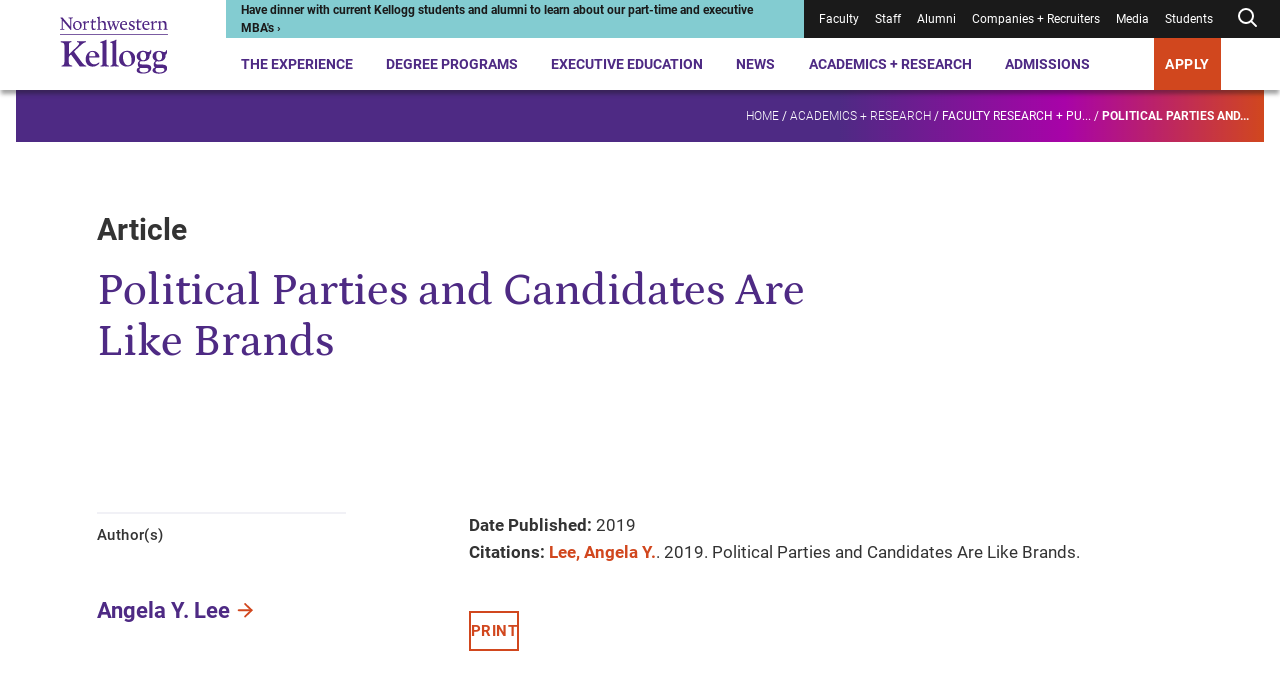

--- FILE ---
content_type: text/html; charset=utf-8
request_url: https://www.kellogg.northwestern.edu/academics-research/research/detail/2019/political-parties-and-candidates-are-like-brands/
body_size: 19705
content:



<!DOCTYPE html>
<html lang="en" dir="ltr">
<head>
    <title>Political Parties and Candidates Are Like Brands | Kellogg School of Management</title>
    <meta charset="UTF-8" />
    <meta name="HandheldFriendly" content="True" />
    <meta name="MobileOptimized" content="320" />
    <meta name="viewport" content="width=device-width, minimum-scale=1, initial-scale=1" />
        <link rel="shortcut icon" href="/-/media/6e50fc8365ff498694fe9410da081bc3.ashx?la=en">
    <link rel="canonical" href="https://www.kellogg.northwestern.edu/academics-research/research/detail/2019/political-parties-and-candidates-are-like-brands/">
        <meta name="title" content="Political Parties and Candidates Are Like Brands" />
        <meta name="twitter:site" content="@KelloggSchool" />
        <meta name="twitter:card" content="summary" />
        <meta name="twitter:title" content="Political Parties and Candidates Are Like Brands" />
        <meta property="og:title" content="Political Parties and Candidates Are Like Brands" />
        <meta property="og:type" content="website" />
        <meta property="og:url" content="https://www.kellogg.northwestern.edu/academics-research/research/detail/2019/political-parties-and-candidates-are-like-brands/" />
        <meta property="og:site_name" content="Kellogg School of Management" />

        <script type="application/ld+json">
        {"@id":"https://www.kellogg.northwestern.edu/academics-research/research/detail/2019/political-parties-and-candidates-are-like-brands/#webpage","url":"https://www.kellogg.northwestern.edu/academics-research/research/detail/2019/political-parties-and-candidates-are-like-brands/","author":{"sameAs":["https://www.linkedin.com/school/kellogg-school-of-management","https://www.facebook.com/KelloggSchool","https://www.instagram.com/kelloggschool","https://twitter.com/KelloggSchool","https://www.youtube.com/KelloggSchool"],"@id":"https://www.kellogg.northwestern.edu/academics-research/research/detail/2019/political-parties-and-candidates-are-like-brands/#identity","@type":"CollegeOrUniversity"},"copyrightHolder":{"@id":"https://www.kellogg.northwestern.edu/academics-research/research/detail/2019/political-parties-and-candidates-are-like-brands/#identity","@type":"CollegeOrUniversity"},"copyrightYear":"2026","creator":{"@id":"https://www.kellogg.northwestern.edu/academics-research/research/detail/2019/political-parties-and-candidates-are-like-brands/#identity","@type":"CollegeOrUniversity"},"name":"Political Parties and Candidates Are Like Brands","headline":"Political Parties and Candidates Are Like Brands","description":"","datePublished":"2019-01-01T06:00:00.0000000Z","dateModified":"2024-10-25T11:36:58.0000000Z","inLanguage":"en-US","mainEntityOfPage":"https://www.kellogg.northwestern.edu/academics-research/research/detail/2019/political-parties-and-candidates-are-like-brands/","publisher":{"@id":"https://www.kellogg.northwestern.edu/academics-research/research/detail/2019/political-parties-and-candidates-are-like-brands/#identity","@type":"CollegeOrUniversity"},"isPartOf":{"@id":"https://www.kellogg.northwestern.edu/#website","url":"https://www.kellogg.northwestern.edu/","name":"Kellogg School of Management","inLanguage":"en-US","publisher":{"name":"Kellogg School of Management","url":"https://www.kellogg.northwestern.edu/","address":{"addressLocality":"Evanston","addressRegion":"IL","postalCode":"60208","streetAddress":"2211 Campus Drive","telephone":"18474913300","addressCountry":{"name":"United States","@type":"Country"},"@type":"PostalAddress"},"parentOrganization":{"mainEntityOfPage":"https://www.northwestern.edu","name":"Northwestern University","@type":"CollegeOrUniversity"},"@type":"CollegeOrUniversity"},"potentialAction":{"target":{"urlTemplate":"https://www.kellogg.northwestern.edu/searchresults/?q={search_term_string}","@type":"EntryPoint"},"query-input":{"valueRequired":"http://schema.org/True","valueName":"search_term_string","@type":"PropertyValueSpecification"},"@type":"SearchAction"},"@type":"WebSite"},"breadcrumb":{"@id":"https://www.kellogg.northwestern.edu/academics-research/research/detail/2019/political-parties-and-candidates-are-like-brands/#breadcrumb","itemListElement":[{"position":1,"name":"Academics + Research","item":"https://www.kellogg.northwestern.edu/academics-research/","@type":"ListItem"},{"position":2,"name":"Faculty research + publications","item":"https://www.kellogg.northwestern.edu/academics-research/research/","@type":"ListItem"},{"position":3,"name":"Political Parties and Candidates Are Like Brands","item":"https://www.kellogg.northwestern.edu/academics-research/research/detail/2019/political-parties-and-candidates-are-like-brands/","@type":"ListItem"}],"@context":"https://schema.org","@type":"BreadcrumbList"},"@context":"https://schema.org","@type":"WebPage"}
    </script>

    <link href="/assets/kellogg-build/css/index-generated.css?v=0929002518" media="all" rel="stylesheet" />
    
        <script>
        window.dataLayer = window.dataLayer || [];
        window.dataLayer.push({"content_type":"Publication","people":["Angela Y. Lee"]});
    </script>

        <script type="text/javascript">
        var utag_data = {"content_type":"Publication","people":["Angela Y. Lee"]};
    </script>

    
    <meta name="google-site-verification" content="HoqbeRo92OHl5lQ4QXxk3hUZqH_SiiEL6DLAmomFeTg" />
<meta name="google-site-verification" content="ZTtN2VPK-ZTl1X4Tx-4bOEv2CWOdVCjYpKLp_VYf9uI" />
<meta name="msvalidate.01" content="6A0924F191AF729E18EADB7BFFB71604" />

<link rel="preconnect" href="https://googleads.g.doubleclick.net" />
<link rel="preconnect" href="https://www.googletagmanager.com" />
<link rel="preconnect" href="https://tags.arcalea.com" />
<link rel="preload" href="https://cdn.signalfx.com/o11y-gdi-rum/v1.0.0/splunk-otel-web.js" as="script" integrity="sha384-fWHQKHi0Uppw3FP4QXbLWy8MFwna/Ib2anyxtKJ/Bk3AbY8mRZFMf2KP1j4Gj2bz" crossorigin="anonymous"/>
<link rel="preload" href="https://cdn.signalfx.com/o11y-gdi-rum/v1.0.0/splunk-otel-web-session-recorder.js" as="script" integrity="sha384-YjsSwSwKGZC5OBUvd88p9Iwat5hj/V3bg9aA/3RwwhMFQFXoNr25eumFo/PN6M7m" crossorigin="anonymous"/>

<!-- Google Tag Manager -->
<script>(function(w,d,s,l,i){w[l]=w[l]||[];w[l].push({'gtm.start':
new Date().getTime(),event:'gtm.js'});var f=d.getElementsByTagName(s)[0],
j=d.createElement(s),dl=l!='dataLayer'?'&l='+l:'';j.async=true;j.src=
'https://www.googletagmanager.com/gtm.js?id='+i+dl;f.parentNode.insertBefore(j,f);
})(window,document,'script','dataLayer','GTM-PN2TS7');</script>
<!-- End Google Tag Manager -->

<style>
.container--has-background + .container .pre-footer-promo {margin-top:0;}
.desktop-header__menu-container {
margin: auto;
top: 90px;
max-width: 1250px;
}
.location-details__description a { display:inline}
.page-banner__eyebrow { color:#ffffff}
.person-profile-bottom + .container, .person-profile-top__content {margin-top: 70px;}
.secondary-navigation__breadcrumb-link:nth-of-type(3) {font-weight: unset;}
.slide-show-carousel__header { border-top: 0 }
span.secondary-navigation__breadcrumb-link:last-of-type { font-weight: 900;}
.styled-link[href="#1"] > span {
    display:none;
}
.styled-link[href="#1"]:hover {
    cursor: default;
    text-decoration: none;
}
.contact-bar a{
    color: #1a1a1a;
    font-weight: normal;
}

@media (min-width: 1060px){
.person-profile-bottom__one-tab {
    margin-top: 0;
}
.person-profile-bottom .location-details {
    margin-top: 20px;
}
.component + .featured-people,
.person-profile-bottom + .container {
    margin-top: 141.76px;
}
.featured-people + .component {
    margin-top: 130px;
}
}

@media (max-width: 679px){
.person-item__image-wrapper > img,
.multi-promo-b__promos img{
width: 100%;
}
}

/* CSS Overrides: Feb 2023 */
/* YouTube video in 30% space */
.container__col--30 .youtube-iframe-player {
    margin-top: 0;
}
.container__col--30 .youtube-iframe-player__video-content {
    grid-column: 1/5;
}
.container__col--30 .youtube-iframe-player__text-content {
    order: 3
}
/* Promo in 30% space */
.container__col--30 .promo__image-wrapper {
    grid-column: 1/6;
}
.container__col--30 .promo__content {
    order: 1;
}
/* Create columns from unordered lists */
.multi-column-list {
    column-count:1;
    column-gap: 30px;
    //column-rule:1px solid #d7d7d7;
    -moz-column-count: 1;
    -webkit-column-count: 1;
}
.multi-column-list li {
    list-style: none;
    margin-bottom:1.5em;
    page-break-inside: avoid;
    break-inside: avoid-column;
    display:table;
}
p + .multi-column-list {
   margin-top: 60px;
}
.rich-text .multi-column-list {
   padding-left: 0;
}
.container__col--70 .multi-column-list {
  column-count:2;
  -moz-column-count: 2;
  -webkit-column-count: 2;
}
.rich-text__embed .tabs,
.rich-text .layout-grid
 {
   margin-top: 50px;
}
@media (min-width: 745px) {
    .multi-column-list {
        column-count:2;
        -moz-column-count: 2;
        -webkit-column-count: 2;
    }
}
@media (min-width: 1060px) {
    .multi-column-list {
        column-count:3;
        -moz-column-count: 3;
        -webkit-column-count: 3;
    }
}
/* END: CSS Overrides: Feb 2023 */
/* CSS Overrides: April 2023 */
.page-header__image-wrapper, .page-header__video-wrapper {
    height: auto;
}
/* END: CSS Overrides: April 2023 */
/* CSS Override: July 2023 */
.responsive-table__table tr td:not(:first-child), .responsive-table__table tr th:not(:first-child) {
    text-align: left;
}
/* END: CSS Overrides: July 2023 */
/* START: CSS Overrides: Oct 2023 */
code {
    background-color: #f1f1f6;
    display: block;
    padding: 20px;
}
/* END: CSS Overrides: Oct 2023 */
/* START: CSS Overrides: Nov 2023 */
.container--30-70 .container__col--30 {
    grid-column: 1/4;
}
.container--30-70 .container__col--30 .side-bar h3 {
    font-size: 1em;
    font-weight: 700;
}
.container--30-70 .container__col--30 .side-bar h3:not(:first-child) {
    border-top: 1.5px solid #d7d7d7;
    padding-top: 1em;
}
.application-tiles__tile-title .call-to-action, .container--dark-bg .call-to-action, .events--dark .events__top .call-to-action, .global-footer .call-to-action, .promo--dark .call-to-action, .promo-collage__cta .call-to-action {
    background: #d1471e;
}
@media (max-width: 1023px) {
.global-footer__address ul,
.global-footer__campuses ul,
.global-footer__social-list,
.global-footer__cta ul,
.contact-bar a {
    line-height: 2.25;
}
}
/* END: CSS Overrides: Nov 2023 */
/* START: CSS Overrides: Dec 2023 */
.container__col--30 .video-api-player .video-api-player__title {
-webkit-margin-after: 0.83em;
margin-block-end: 0.83em;
}
/* END: CSS Overrides: Dec 2023 */
/* START: CSS Overrides: Jan 2024 */
.person-profile-top__subtitle { font-weight: 400; line-height: 1.57 }
a:focus, .people-listing__filter-btn { outline: 1px solid transparent }
/* END: CSS Overrides: Jan 2024 */
/* START: CSS Overrides: Feb 2024 */
.container--70-30 .container__col--30 {
    grid-column: 10/13;
}
/* END: CSS Overrides: Feb 2024 */
/* START: CSS Overrides: March 2024 */
.contact-bar__contacts div:first-child + .contact-bar__additional-contact {
    grid-column: 1;
}
.container.container--has-background-arrow:before {
background-image: url("data:image/svg+xml,%3Csvg data-name='Layer 1' xmlns='http://www.w3.org/2000/svg' viewBox='0 0 758.47 819.49' %3E%3Cpath fill='%23ffffff' opacity='0.1' d='M709.61 17.46H352.65L50.89 406.34l301.76 386.97h356.96L407.84 406.34 703.61 17.46z' /%3E%3C/svg%3E");
}
.accordion__panel p + p {
margin-top: 1.625em
}
/* END: CSS Overrides: March 2024 */
/* 2024-09-06 */
.pull-quote__wrapper blockquote {
    font-family: "Petrona Italic", serif;
    font-size: 21.5px;
    font-style: normal;
    font-weight: 400;
}
/* 2025-11-05 */
.faculty-bio__title p {
    margin-bottom: 0;
}
/* 2024-11-13 */
.statistic-animation__value {
    line-height: 1.2em;
}
.statistic-animation__description:before {
    display: none;
}
.statistic-animation__description {
    padding-top: none;
    border-top: none;
}
.simple-content-listing-item__title[data-aos=border-grow]:after {
    background: #9a9a9a
}
@media (max-width: 745px) {
    .responsive-table__body tr td:first-child {
    word-break: normal;
}
}
.scWebEditInput.scEnabledChrome[scfieldtype="single-line text"] {
  white-space: pre-wrap;
}
.interactive-embed h2, .interactive-embed h3, .interactive-embed h4, .interactive-embed h5 {
  color: #4e2a84;
}
.interactive-embed h3 {
    font-family: Roboto;
    font-size: 21.75px;
    font-weight: 700;
    line-height: 1.29;
    margin-top: 48px;
    margin-bottom: 20px;
}
.is-page-editor .container.container--has-background-arrow:before {
display: none;
}
@media (min-width: 1024px) {
.testimonials-carousel__header {
	max-width: 714px;
}
.container--100 .component__header {
        max-width: 50%;
    }
}
.faculty-bio__overview .location-details {
display: none;
}
@media (min-width: 1024px) {
    .container__col .statistic-animation {
        margin-top: 2px;
    }
}
.container__col .statistic-animation {
    margin-top: 2px;
}
.statistic-animation__description {
    padding-top: 3px;
}
.statistic-animation:after {
    display: block;
    height: 5px;
    background: #512583;
    background: linear-gradient(90deg, #4e2a84 70%, #af009b 85%, #d1471e 100%);
    content: " ";
    margin-bottom: 0;
    margin-top: 24px;
}
@media (min-width: 746px) {
    .tabs__tab-list {
        margin-bottom: 42px;
    }
}
.tabs__tab-list {
    margin-bottom: 40px;
}
.simple-content-listing-item__title:before {
    z-index: 25;
}
#ot-sdk-btn-floating.ot-floating-button,
#chatbase-bubble-button,
#chatbase-bubble-button div {
    z-index: 45 !important;
}
.preloaded_lightbox {
   z-index: 2247483644 !important;
 }
.is-page-editor .secondary-navigation__mount,
.is-preview .secondary-navigation__mount {
    z-index: 100;
}
.back-to-top {
    right: .5rem;
    bottom: 5rem;
    z-index: 45;
}
</style>

<!-- Chatbase -->
<script>
const path = window.location.pathname;
const allowedPaths = new RegExp('^(/the-experience|/programs|/admissions)');

if (allowedPaths.test(path) && !path.includes('/take-action/')) {

(function(){if(!window.chatbase||window.chatbase("getState")!=="initialized"){window.chatbase=(...arguments)=>{if(!window.chatbase.q){window.chatbase.q=[]}window.chatbase.q.push(arguments)};window.chatbase=new Proxy(window.chatbase,{get(target,prop){if(prop==="q"){return target.q}return(...args)=>target(prop,...args)}})}const onLoad=function(){const script=document.createElement("script");script.src="https://www.chatbase.co/embed.min.js";script.id="-seGhNO9uD0Qe-7l0Y1ll";script.domain="www.chatbase.co";document.body.appendChild(script)};if(document.readyState==="complete"){onLoad()}else{window.addEventListener("load",onLoad)}})();
}
</script>

<!-- Splunk Script -->
<script src="https://cdn.signalfx.com/o11y-gdi-rum/v1.0.0/splunk-otel-web.js" integrity="sha384-fWHQKHi0Uppw3FP4QXbLWy8MFwna/Ib2anyxtKJ/Bk3AbY8mRZFMf2KP1j4Gj2bz" crossorigin="anonymous"></script>
<script src="https://cdn.signalfx.com/o11y-gdi-rum/v1.0.0/splunk-otel-web-session-recorder.js" integrity="sha384-YjsSwSwKGZC5OBUvd88p9Iwat5hj/V3bg9aA/3RwwhMFQFXoNr25eumFo/PN6M7m" crossorigin="anonymous"></script>
<script>
    SplunkRum.init({
        realm: "us1",
        rumAccessToken: "sWuAo-bavJpBuk2Ox1vaAA",
        applicationName: "SC-CD10.4",
        deploymentEnvironment: "prod"
    });
</script>


    
</head>
<body class="">
<!-- Google Tag Manager (noscript) -->
<noscript><iframe src="https://www.googletagmanager.com/ns.html?id=GTM-PN2TS7"
height="0" width="0" style="display:none;visibility:hidden"></iframe></noscript>
<!-- End Google Tag Manager (noscript) -->


<div class="js-page-content-wrapper">
    
        

    <header class="global-header ">
        <a class="skip-link" href="#main-content">Skip to main content</a>
        <div class="global-header__wrapper">
            <div></div>
            <div>
                <div class="desktop-header">
                        <div class="desktop-header__logo">
            <div class="logo">
                <a href="/" class="logo__desktop">
                    <img src="/-/media/images/web2022/shared-components/logos/kellogg-logo-stacked.svg?h=102&amp;iar=0&amp;w=172&amp;rev=bff87bc83fdb430a86e428a18633daf8&amp;sc_lang=en&amp;hash=6FFE4DDDBF40996754E50D2F70D0FD89" alt="Northwestern Kellogg logo" width="172" height="102">
                </a>
            </div>
    </div>

                    <div class="desktop-header__main">
                        <div class="desktop-header__utility">
                            
<div class="desktop-header__alert" style="--alert-color:#83CCD1; --link-color:#1A1A1A;">
    <div>
        <a href="https://admissions.kellogg.northwestern.edu/portal/admissions-events?eventtype=specialty">
<p>Have dinner with current Kellogg students and alumni to learn about our part-time and executive MBA's &rsaquo;</p>        </a>
    </div>
</div>
                            
<nav class="desktop-header__utility-nav is-dark" aria-label="Utility">
    <ul>
                <li class="">
<a href="/academics-research/faculty-intranet/">Faculty</a>                </li>
                <li class="">
<a target="_blank" rel="noopener noreferrer" href="https://nuwildcat.sharepoint.com/sites/KSM/org">Staff</a>                </li>
                <li class="">
<a href="/alumni/">Alumni</a>                </li>
                <li class="">
<a href="/companies-recruiters/">Companies + Recruiters</a>                </li>
                <li class="">
<a href="/news/faculty-experts-guide/">Media</a>                </li>
                <li class="">
<a href="/the-experience/current-students/">Students</a>                </li>
        <li class="js-desktop-header-search ">
                <button class="js-desktop-header-search-open desktop-header__search-btn" aria-label="Open search form">
        <div>
                <svg xmlns="http://www.w3.org/2000/svg" width="24" height="24" viewbox="0 0 24 24" fill="none" stroke="currentColor" stroke-width="2" stroke-linecap="round" stroke-linejoin="round" class="feather feather-search"><circle cx="11" cy="11" r="7"></circle><line x1="21" y1="21" x2="16.65" y2="16.65"></line></svg>
        </div>
    </button>
    <div class="desktop-header__search-menu js-desktop-header-search-menu-container">
      <div class="desktop-header__search-header">
          <a class="desktop-header__search-menu-logo" href="/">
<img src="/-/media/images/web2022/shared-components/logos/kellogg-logo-stacked-white.svg?h=90&amp;iar=0&amp;w=152&amp;rev=e1ce8527a195459385c98dd8e4b4a7f8&amp;sc_lang=en&amp;hash=5537C58DFAD3FFF2EFF0EE995DC9EE0D" class="desktop-header__search-menu-logo" alt="Northwestern Kellogg logo" width="152" height="90" loading="lazy">          </a>
          <button class="js-desktop-header-search-close desktop-header__search-close" type="button">
              <svg xmlns="http://www.w3.org/2000/svg" width="24" height="24" viewbox="0 0 20 20" fill="none" stroke="currentColor" stroke-width="2" stroke-linecap="round" stroke-linejoin="round" class="feather feather-x"><line x1="20" y1="0" x2="0" y2="20"></line><line x1="0" y1="0" x2="20" y2="20"></line></svg>
          </button>
        </div>
        <div class="desktop-header__search-menu-container">
            <div class="js-quick-search-bar-mount" data-model='{&quot;placeholderText&quot;:&quot;Search&quot;,&quot;quickLinks&quot;:[{&quot;href&quot;:&quot;https://admissions.kellogg.northwestern.edu/portal/admissions-events&quot;,&quot;text&quot;:&quot;Events near me&quot;,&quot;target&quot;:&quot;_blank&quot;},{&quot;href&quot;:&quot;/the-experience/global-opportunities/&quot;,&quot;text&quot;:&quot;Global options&quot;,&quot;target&quot;:&quot;&quot;},{&quot;href&quot;:&quot;/the-experience/campuses/&quot;,&quot;text&quot;:&quot;Locations&quot;,&quot;target&quot;:&quot;&quot;},{&quot;href&quot;:&quot;/admissions/financial-aid/&quot;,&quot;text&quot;:&quot;Tuition and financing&quot;,&quot;target&quot;:&quot;&quot;}],&quot;websiteSearchUrl&quot;:&quot;/searchresults/?q=&quot;,&quot;facultySearchUrl&quot;:&quot;/academics-research/faculty-directory/?q=&quot;,&quot;researchSearchUrl&quot;:&quot;/academics-research/research/?q=&quot;,&quot;newsAndStoriesSearchUrl&quot;:&quot;/news/topics/?q=&quot;}'></div>
        </div>
    </div>

        </li>
    </ul>
</nav>
                        </div>
                        

<nav class="desktop-header__nav" aria-label="Primary">
    <ul>
                <li class="js-desktop-header-item desktop-header__item">
<a class="js-desktop-header-open hover-help" href="/the-experience/">The Experience</a>                            <div class="desktop-header__menu-container js-desktop-header-menu-container">
                                <div class="desktop-header__menu-content">
                                    <div class="desktop-header__featured-info">
                                        <h2 class="desktop-header__menu-title">
                                            The Experience
                                        </h2>
                                            <p class="desktop-header__description">
                                                A Kellogg MBA is your gateway to a global community, countless personal and professional opportunities and access to the sharpest minds in business.
                                            </p>
                                        <a class="call-to-action call-to-action--outline-white desktop-header__menu-cta" href="/the-experience/">Explore the Kellogg Experience</a>                                    </div>
                                    <div class="desktop-header__links">
                                        <div class="desktop-header__primary-links">
                                                <ul class="desktop-header__links--with-break">
                                                        <li>
                                                            <a class="js-desktop-header-link desktop-header__link" href="/the-experience/people/">People<span>&NoBreak;<svg xmlns="http://www.w3.org/2000/svg" width="24" height="24" viewbox="0 0 24 24" fill="none" stroke="currentColor" stroke-width="2" stroke-linecap="round" stroke-linejoin="round" class="feather feather-arrow-right"> <line x1="5" y1="12" x2="19" y2="12"></line> <polyline points="12 5 19 12 12 19"></polyline> </svg></span>
                                                            </a>
                                                        </li>
                                                        <li>
                                                            <a class="js-desktop-header-link desktop-header__link" href="/the-experience/campuses/">Campuses<span>&NoBreak;<svg xmlns="http://www.w3.org/2000/svg" width="24" height="24" viewbox="0 0 24 24" fill="none" stroke="currentColor" stroke-width="2" stroke-linecap="round" stroke-linejoin="round" class="feather feather-arrow-right"> <line x1="5" y1="12" x2="19" y2="12"></line> <polyline points="12 5 19 12 12 19"></polyline> </svg></span>
                                                            </a>
                                                        </li>
                                                        <li>
                                                            <a class="js-desktop-header-link desktop-header__link" href="/the-experience/career/">Career Center<span>&NoBreak;<svg xmlns="http://www.w3.org/2000/svg" width="24" height="24" viewbox="0 0 24 24" fill="none" stroke="currentColor" stroke-width="2" stroke-linecap="round" stroke-linejoin="round" class="feather feather-arrow-right"> <line x1="5" y1="12" x2="19" y2="12"></line> <polyline points="12 5 19 12 12 19"></polyline> </svg></span>
                                                            </a>
                                                        </li>
                                                        <li>
                                                            <a class="js-desktop-header-link desktop-header__link" href="/the-experience/global-opportunities/">Global Opportunities<span>&NoBreak;<svg xmlns="http://www.w3.org/2000/svg" width="24" height="24" viewbox="0 0 24 24" fill="none" stroke="currentColor" stroke-width="2" stroke-linecap="round" stroke-linejoin="round" class="feather feather-arrow-right"> <line x1="5" y1="12" x2="19" y2="12"></line> <polyline points="12 5 19 12 12 19"></polyline> </svg></span>
                                                            </a>
                                                        </li>
                                                        <li>
                                                            <a class="js-desktop-header-link desktop-header__link" href="/the-experience/community/">Community<span>&NoBreak;<svg xmlns="http://www.w3.org/2000/svg" width="24" height="24" viewbox="0 0 24 24" fill="none" stroke="currentColor" stroke-width="2" stroke-linecap="round" stroke-linejoin="round" class="feather feather-arrow-right"> <line x1="5" y1="12" x2="19" y2="12"></line> <polyline points="12 5 19 12 12 19"></polyline> </svg></span>
                                                            </a>
                                                        </li>
                                                        <li>
                                                            <a class="js-desktop-header-link desktop-header__link" href="/the-experience/history-legacy/">History + Legacy<span>&NoBreak;<svg xmlns="http://www.w3.org/2000/svg" width="24" height="24" viewbox="0 0 24 24" fill="none" stroke="currentColor" stroke-width="2" stroke-linecap="round" stroke-linejoin="round" class="feather feather-arrow-right"> <line x1="5" y1="12" x2="19" y2="12"></line> <polyline points="12 5 19 12 12 19"></polyline> </svg></span>
                                                            </a>
                                                        </li>
                                                        <li>
                                                            <a class="js-desktop-header-link desktop-header__link" href="/the-experience/convocation/">Convocation Ceremony<span>&NoBreak;<svg xmlns="http://www.w3.org/2000/svg" width="24" height="24" viewbox="0 0 24 24" fill="none" stroke="currentColor" stroke-width="2" stroke-linecap="round" stroke-linejoin="round" class="feather feather-arrow-right"> <line x1="5" y1="12" x2="19" y2="12"></line> <polyline points="12 5 19 12 12 19"></polyline> </svg></span>
                                                            </a>
                                                        </li>
                                                </ul>
                                        </div>
                                        <div class="desktop-header__secondary-links">
                                            <h3>
                                                Academic Expertise
                                            </h3>
                                            <ul class="desktop-header__links--with-break">
                                                        <li>
                                                            <a class="js-desktop-header-link desktop-header__link-secondary" href="/data-analytics/">AI + Data Analytics</a>

                                                        </li>
                                                        <li>
                                                            <a class="js-desktop-header-link desktop-header__link-secondary" href="/academics-research/family-business/">Family Business</a>

                                                        </li>
                                                        <li>
                                                            <a class="js-desktop-header-link desktop-header__link-secondary" href="/academics-research/social-impact-sustainability/">Social Impact + Sustainability</a>

                                                        </li>
                                                        <li>
                                                            <a class="js-desktop-header-link desktop-header__link-secondary" href="/academics-research/entrepreneurship/">Entrepreneurship</a>

                                                        </li>
                                                        <li>
                                                            <a class="js-desktop-header-link desktop-header__link-secondary" href="/academics-research/healthcare-at-kellogg/">Healthcare</a>

                                                        </li>
                                                        <li>
                                                            <a class="js-desktop-header-link desktop-header__link-secondary" href="/academics-research/heizer-center/">PE/VC</a>

                                                        </li>
                                            </ul>
                                        </div>
                                    </div>
                                </div>
                            </div>
                </li>
                <li class="js-desktop-header-item desktop-header__item">
<a class="js-desktop-header-open hover-help" href="/programs/">Degree Programs</a>                            <div class="desktop-header__menu-container js-desktop-header-menu-container">
                                <div class="desktop-header__menu-content">
                                    <div class="desktop-header__featured-info">
                                        <h2 class="desktop-header__menu-title">
                                            Degree Programs
                                        </h2>
                                            <p class="desktop-header__description">
                                                Choose from a range of full-time or part-time programs, and discover why Kellogg is the place where collaboration fuels innovation and next-level leadership.
                                            </p>
                                        <a class="call-to-action call-to-action--outline-white desktop-header__menu-cta" href="/programs/">Explore MBA + degree programs</a>                                    </div>
                                    <div class="desktop-header__links">
                                        <div class="desktop-header__primary-links">
                                                <ul class="desktop-header__links--with-break">
                                                        <li>
                                                            <a class="js-desktop-header-link desktop-header__link" href="/programs/full-time-mba/">Full-Time MBA<span>&NoBreak;<svg xmlns="http://www.w3.org/2000/svg" width="24" height="24" viewbox="0 0 24 24" fill="none" stroke="currentColor" stroke-width="2" stroke-linecap="round" stroke-linejoin="round" class="feather feather-arrow-right"> <line x1="5" y1="12" x2="19" y2="12"></line> <polyline points="12 5 19 12 12 19"></polyline> </svg></span>
                                                            </a>
                                                        </li>
                                                        <li>
                                                            <a class="js-desktop-header-link desktop-header__link" href="/programs/part-time-mba/">Evening + Weekend MBA<span>&NoBreak;<svg xmlns="http://www.w3.org/2000/svg" width="24" height="24" viewbox="0 0 24 24" fill="none" stroke="currentColor" stroke-width="2" stroke-linecap="round" stroke-linejoin="round" class="feather feather-arrow-right"> <line x1="5" y1="12" x2="19" y2="12"></line> <polyline points="12 5 19 12 12 19"></polyline> </svg></span>
                                                            </a>
                                                        </li>
                                                        <li>
                                                            <a class="js-desktop-header-link desktop-header__link" href="/programs/executive-mba/">Executive MBA<span>&NoBreak;<svg xmlns="http://www.w3.org/2000/svg" width="24" height="24" viewbox="0 0 24 24" fill="none" stroke="currentColor" stroke-width="2" stroke-linecap="round" stroke-linejoin="round" class="feather feather-arrow-right"> <line x1="5" y1="12" x2="19" y2="12"></line> <polyline points="12 5 19 12 12 19"></polyline> </svg></span>
                                                            </a>
                                                        </li>
                                                        <li>
                                                            <a class="js-desktop-header-link desktop-header__link" href="/programs/master-in-management/">Master in Management<span>&NoBreak;<svg xmlns="http://www.w3.org/2000/svg" width="24" height="24" viewbox="0 0 24 24" fill="none" stroke="currentColor" stroke-width="2" stroke-linecap="round" stroke-linejoin="round" class="feather feather-arrow-right"> <line x1="5" y1="12" x2="19" y2="12"></line> <polyline points="12 5 19 12 12 19"></polyline> </svg></span>
                                                            </a>
                                                        </li>
                                                        <li>
                                                            <a class="js-desktop-header-link desktop-header__link" href="/doctoral/">Doctoral<span>&NoBreak;<svg xmlns="http://www.w3.org/2000/svg" width="24" height="24" viewbox="0 0 24 24" fill="none" stroke="currentColor" stroke-width="2" stroke-linecap="round" stroke-linejoin="round" class="feather feather-arrow-right"> <line x1="5" y1="12" x2="19" y2="12"></line> <polyline points="12 5 19 12 12 19"></polyline> </svg></span>
                                                            </a>
                                                        </li>
                                                        <li>
                                                            <a class="js-desktop-header-link desktop-header__link" href="/programs/certificate/">Certificate Program for Undergraduates<span>&NoBreak;<svg xmlns="http://www.w3.org/2000/svg" width="24" height="24" viewbox="0 0 24 24" fill="none" stroke="currentColor" stroke-width="2" stroke-linecap="round" stroke-linejoin="round" class="feather feather-arrow-right"> <line x1="5" y1="12" x2="19" y2="12"></line> <polyline points="12 5 19 12 12 19"></polyline> </svg></span>
                                                            </a>
                                                        </li>
                                                </ul>
                                        </div>
                                        <div class="desktop-header__secondary-links">
                                            <h3 aria-hidden="true">
                                                
                                            </h3>
                                            <ul class="desktop-header__links--with-break">
                                                        <li>
                                                            <a class="js-desktop-header-link desktop-header__link-secondary" href="/programs/take-action/which-mba-program/">Which Program is Right for Me?</a>

                                                        </li>
                                                        <li>
                                                            <a class="js-desktop-header-link desktop-header__link-secondary" href="/admissions/admissions-events/">Admissions Events</a>

                                                        </li>
                                                        <li>
                                                            <a class="js-desktop-header-link desktop-header__link-secondary" href="/the-experience/academic-calendar/">Academic Calendars</a>

                                                        </li>
                                            </ul>
                                        </div>
                                    </div>
                                </div>
                            </div>
                </li>
                <li class="js-desktop-header-item desktop-header__item">
<a class="js-desktop-header-open hover-help" href="/executive-education/">Executive Education</a>                            <div class="desktop-header__menu-container js-desktop-header-menu-container">
                                <div class="desktop-header__menu-content">
                                    <div class="desktop-header__featured-info">
                                        <h2 class="desktop-header__menu-title">
                                            Executive Education
                                        </h2>
                                            <p class="desktop-header__description">
                                                Upskill, reskill or grow your professional development with our Executive Education programming, designed for individuals and organizations.
                                            </p>
                                        <a class="call-to-action call-to-action--outline-white desktop-header__menu-cta" href="/executive-education/">Explore Executive Education</a>                                    </div>
                                    <div class="desktop-header__links">
                                        <div class="desktop-header__primary-links">
                                                <ul class="desktop-header__links--with-break">
                                                        <li>
                                                            <a class="js-desktop-header-link desktop-header__link" href="/executive-education/individual-programs/online-programs/">Online Programs<span>&NoBreak;<svg xmlns="http://www.w3.org/2000/svg" width="24" height="24" viewbox="0 0 24 24" fill="none" stroke="currentColor" stroke-width="2" stroke-linecap="round" stroke-linejoin="round" class="feather feather-arrow-right"> <line x1="5" y1="12" x2="19" y2="12"></line> <polyline points="12 5 19 12 12 19"></polyline> </svg></span>
                                                            </a>
                                                        </li>
                                                        <li>
                                                            <a class="js-desktop-header-link desktop-header__link" href="/executive-education/individual-programs/">Programs for Individuals<span>&NoBreak;<svg xmlns="http://www.w3.org/2000/svg" width="24" height="24" viewbox="0 0 24 24" fill="none" stroke="currentColor" stroke-width="2" stroke-linecap="round" stroke-linejoin="round" class="feather feather-arrow-right"> <line x1="5" y1="12" x2="19" y2="12"></line> <polyline points="12 5 19 12 12 19"></polyline> </svg></span>
                                                            </a>
                                                        </li>
                                                        <li>
                                                            <a class="js-desktop-header-link desktop-header__link" href="/executive-education/nonprofit-management/">Nonprofit Programs<span>&NoBreak;<svg xmlns="http://www.w3.org/2000/svg" width="24" height="24" viewbox="0 0 24 24" fill="none" stroke="currentColor" stroke-width="2" stroke-linecap="round" stroke-linejoin="round" class="feather feather-arrow-right"> <line x1="5" y1="12" x2="19" y2="12"></line> <polyline points="12 5 19 12 12 19"></polyline> </svg></span>
                                                            </a>
                                                        </li>
                                                        <li>
                                                            <a class="js-desktop-header-link desktop-header__link" href="/executive-education/group-and-custom-solutions/">Programs for Groups<span>&NoBreak;<svg xmlns="http://www.w3.org/2000/svg" width="24" height="24" viewbox="0 0 24 24" fill="none" stroke="currentColor" stroke-width="2" stroke-linecap="round" stroke-linejoin="round" class="feather feather-arrow-right"> <line x1="5" y1="12" x2="19" y2="12"></line> <polyline points="12 5 19 12 12 19"></polyline> </svg></span>
                                                            </a>
                                                        </li>
                                                        <li>
                                                            <a class="js-desktop-header-link desktop-header__link" href="/executive-education/the-kellogg-experience/the-kellogg-advantage/">The Kellogg Advantage<span>&NoBreak;<svg xmlns="http://www.w3.org/2000/svg" width="24" height="24" viewbox="0 0 24 24" fill="none" stroke="currentColor" stroke-width="2" stroke-linecap="round" stroke-linejoin="round" class="feather feather-arrow-right"> <line x1="5" y1="12" x2="19" y2="12"></line> <polyline points="12 5 19 12 12 19"></polyline> </svg></span>
                                                            </a>
                                                        </li>
                                                </ul>
                                        </div>
                                        <div class="desktop-header__secondary-links">
                                            <h3 aria-hidden="true">
                                                
                                            </h3>
                                            <ul class="desktop-header__links--with-break">
                                                        <li>
                                                            <a class="js-desktop-header-link desktop-header__link-secondary" href="/executive-education/take-action/contact-us/">Contact Executive Education</a>

                                                        </li>
                                                        <li>
                                                            <a class="js-desktop-header-link desktop-header__link-secondary" href="/executive-education/take-action/request-brochure-form/">Request a Brochure</a>

                                                        </li>
                                                        <li>
                                                            <a class="js-desktop-header-link desktop-header__link-secondary" href="/executive-education/individual-programs/program-finder/">Find a Program</a>

                                                        </li>
                                            </ul>
                                        </div>
                                    </div>
                                </div>
                            </div>
                </li>
                <li class="js-desktop-header-item desktop-header__item">
<a class="js-desktop-header-open hover-help" href="/news/">News</a>                            <div class="desktop-header__menu-container js-desktop-header-menu-container">
                                <div class="desktop-header__menu-content">
                                    <div class="desktop-header__featured-info">
                                        <h2 class="desktop-header__menu-title">
                                            News + Stories
                                        </h2>
                                            <p class="desktop-header__description">
                                                Get the latest Kellogg news, blog stories and school announcements.
                                            </p>
                                        <a class="call-to-action call-to-action--outline-white desktop-header__menu-cta" href="/news/">Read News + Stories</a>                                    </div>
                                    <div class="desktop-header__links">
                                        <div class="desktop-header__primary-links">
                                                <ul class="desktop-header__links--with-break">
                                                        <li>
                                                            <a class="js-desktop-header-link desktop-header__link" href="/news/topics/?communityandculture=Alumni%20Network">Alumni Network<span>&NoBreak;<svg xmlns="http://www.w3.org/2000/svg" width="24" height="24" viewbox="0 0 24 24" fill="none" stroke="currentColor" stroke-width="2" stroke-linecap="round" stroke-linejoin="round" class="feather feather-arrow-right"> <line x1="5" y1="12" x2="19" y2="12"></line> <polyline points="12 5 19 12 12 19"></polyline> </svg></span>
                                                            </a>
                                                        </li>
                                                        <li>
                                                            <a class="js-desktop-header-link desktop-header__link" href="/news/topics/?communityandculture=Career%20Journeys">Career Journeys<span>&NoBreak;<svg xmlns="http://www.w3.org/2000/svg" width="24" height="24" viewbox="0 0 24 24" fill="none" stroke="currentColor" stroke-width="2" stroke-linecap="round" stroke-linejoin="round" class="feather feather-arrow-right"> <line x1="5" y1="12" x2="19" y2="12"></line> <polyline points="12 5 19 12 12 19"></polyline> </svg></span>
                                                            </a>
                                                        </li>
                                                        <li>
                                                            <a class="js-desktop-header-link desktop-header__link" href="/news/topics/?communityandculture=Global%20Impact">Global Impact<span>&NoBreak;<svg xmlns="http://www.w3.org/2000/svg" width="24" height="24" viewbox="0 0 24 24" fill="none" stroke="currentColor" stroke-width="2" stroke-linecap="round" stroke-linejoin="round" class="feather feather-arrow-right"> <line x1="5" y1="12" x2="19" y2="12"></line> <polyline points="12 5 19 12 12 19"></polyline> </svg></span>
                                                            </a>
                                                        </li>
                                                        <li>
                                                            <a class="js-desktop-header-link desktop-header__link" href="/news/topics/?communityandculture=Student%20Stories">Student Stories<span>&NoBreak;<svg xmlns="http://www.w3.org/2000/svg" width="24" height="24" viewbox="0 0 24 24" fill="none" stroke="currentColor" stroke-width="2" stroke-linecap="round" stroke-linejoin="round" class="feather feather-arrow-right"> <line x1="5" y1="12" x2="19" y2="12"></line> <polyline points="12 5 19 12 12 19"></polyline> </svg></span>
                                                            </a>
                                                        </li>
                                                        <li>
                                                            <a class="js-desktop-header-link desktop-header__link" href="/news/topics/?communityandculture=Applying%20to%20Kellogg">Applying to Kellogg<span>&NoBreak;<svg xmlns="http://www.w3.org/2000/svg" width="24" height="24" viewbox="0 0 24 24" fill="none" stroke="currentColor" stroke-width="2" stroke-linecap="round" stroke-linejoin="round" class="feather feather-arrow-right"> <line x1="5" y1="12" x2="19" y2="12"></line> <polyline points="12 5 19 12 12 19"></polyline> </svg></span>
                                                            </a>
                                                        </li>
                                                        <li>
                                                            <a class="js-desktop-header-link desktop-header__link" href="/news/topics/?communityandculture=Community">Community<span>&NoBreak;<svg xmlns="http://www.w3.org/2000/svg" width="24" height="24" viewbox="0 0 24 24" fill="none" stroke="currentColor" stroke-width="2" stroke-linecap="round" stroke-linejoin="round" class="feather feather-arrow-right"> <line x1="5" y1="12" x2="19" y2="12"></line> <polyline points="12 5 19 12 12 19"></polyline> </svg></span>
                                                            </a>
                                                        </li>
                                                </ul>
                                        </div>
                                        <div class="desktop-header__secondary-links">
                                            <h3>
                                                Publications and blogs
                                            </h3>
                                            <ul class="desktop-header__links--with-break">
                                                        <li>
                                                            <a class="js-desktop-header-link desktop-header__link-secondary" href="/magazine/">Kellogg Magazine</a>

                                                        </li>
                                                        <li>
                                                            <a class="js-desktop-header-link desktop-header__link-secondary" target="_blank" rel="noopener noreferrer" href="https://insight.kellogg.northwestern.edu">Kellogg Insight</a>

                                                        </li>
                                                        <li>
                                                            <a class="js-desktop-header-link desktop-header__link-secondary" href="/news/topics/">See All News + Stories</a>

                                                        </li>
                                            </ul>
                                        </div>
                                    </div>
                                </div>
                            </div>
                </li>
                <li class="js-desktop-header-item desktop-header__item">
<a class="js-desktop-header-open hover-help" href="/academics-research/">Academics + Research</a>                            <div class="desktop-header__menu-container js-desktop-header-menu-container">
                                <div class="desktop-header__menu-content">
                                    <div class="desktop-header__featured-info">
                                        <h2 class="desktop-header__menu-title">
                                            Academics + Research
                                        </h2>
                                            <p class="desktop-header__description">
                                                Our globally recognized faculty regularly pioneer research that shapes the future of businesses and drives innovation across the global marketplace.
                                            </p>
                                        <a class="call-to-action call-to-action--outline-white desktop-header__menu-cta" href="/academics-research/">Explore Academics + Research</a>                                    </div>
                                    <div class="desktop-header__links">
                                        <div class="desktop-header__primary-links">
                                                <ul class="desktop-header__links--with-break">
                                                        <li>
                                                            <a class="js-desktop-header-link desktop-header__link" href="/academics-research/faculty-directory/?facultyType=Clinical;Tenure-line">Faculty Directory<span>&NoBreak;<svg xmlns="http://www.w3.org/2000/svg" width="24" height="24" viewbox="0 0 24 24" fill="none" stroke="currentColor" stroke-width="2" stroke-linecap="round" stroke-linejoin="round" class="feather feather-arrow-right"> <line x1="5" y1="12" x2="19" y2="12"></line> <polyline points="12 5 19 12 12 19"></polyline> </svg></span>
                                                            </a>
                                                        </li>
                                                        <li>
                                                            <a class="js-desktop-header-link desktop-header__link" href="/academics-research/research-centers/">Institutes + Centers<span>&NoBreak;<svg xmlns="http://www.w3.org/2000/svg" width="24" height="24" viewbox="0 0 24 24" fill="none" stroke="currentColor" stroke-width="2" stroke-linecap="round" stroke-linejoin="round" class="feather feather-arrow-right"> <line x1="5" y1="12" x2="19" y2="12"></line> <polyline points="12 5 19 12 12 19"></polyline> </svg></span>
                                                            </a>
                                                        </li>
                                                        <li>
                                                            <a class="js-desktop-header-link desktop-header__link" href="/academics-research/academic-departments/">Academic Departments<span>&NoBreak;<svg xmlns="http://www.w3.org/2000/svg" width="24" height="24" viewbox="0 0 24 24" fill="none" stroke="currentColor" stroke-width="2" stroke-linecap="round" stroke-linejoin="round" class="feather feather-arrow-right"> <line x1="5" y1="12" x2="19" y2="12"></line> <polyline points="12 5 19 12 12 19"></polyline> </svg></span>
                                                            </a>
                                                        </li>
                                                        <li>
                                                            <a class="js-desktop-header-link desktop-header__link" href="/academics-research/research/">Research + Books<span>&NoBreak;<svg xmlns="http://www.w3.org/2000/svg" width="24" height="24" viewbox="0 0 24 24" fill="none" stroke="currentColor" stroke-width="2" stroke-linecap="round" stroke-linejoin="round" class="feather feather-arrow-right"> <line x1="5" y1="12" x2="19" y2="12"></line> <polyline points="12 5 19 12 12 19"></polyline> </svg></span>
                                                            </a>
                                                        </li>
                                                        <li>
                                                            <a class="js-desktop-header-link desktop-header__link" href="/academics-research/case-studies/">Case Studies<span>&NoBreak;<svg xmlns="http://www.w3.org/2000/svg" width="24" height="24" viewbox="0 0 24 24" fill="none" stroke="currentColor" stroke-width="2" stroke-linecap="round" stroke-linejoin="round" class="feather feather-arrow-right"> <line x1="5" y1="12" x2="19" y2="12"></line> <polyline points="12 5 19 12 12 19"></polyline> </svg></span>
                                                            </a>
                                                        </li>
                                                        <li>
                                                            <a class="js-desktop-header-link desktop-header__link" href="/academics-research/events/">Seminars + Events<span>&NoBreak;<svg xmlns="http://www.w3.org/2000/svg" width="24" height="24" viewbox="0 0 24 24" fill="none" stroke="currentColor" stroke-width="2" stroke-linecap="round" stroke-linejoin="round" class="feather feather-arrow-right"> <line x1="5" y1="12" x2="19" y2="12"></line> <polyline points="12 5 19 12 12 19"></polyline> </svg></span>
                                                            </a>
                                                        </li>
                                                        <li>
                                                            <a class="js-desktop-header-link desktop-header__link" href="/academics-research/faculty-teaching-awards/">Faculty Teaching Awards<span>&NoBreak;<svg xmlns="http://www.w3.org/2000/svg" width="24" height="24" viewbox="0 0 24 24" fill="none" stroke="currentColor" stroke-width="2" stroke-linecap="round" stroke-linejoin="round" class="feather feather-arrow-right"> <line x1="5" y1="12" x2="19" y2="12"></line> <polyline points="12 5 19 12 12 19"></polyline> </svg></span>
                                                            </a>
                                                        </li>
                                                        <li>
                                                            <a class="js-desktop-header-link desktop-header__link" href="/academics-research/faculty-recruiting/">Faculty Recruiting<span>&NoBreak;<svg xmlns="http://www.w3.org/2000/svg" width="24" height="24" viewbox="0 0 24 24" fill="none" stroke="currentColor" stroke-width="2" stroke-linecap="round" stroke-linejoin="round" class="feather feather-arrow-right"> <line x1="5" y1="12" x2="19" y2="12"></line> <polyline points="12 5 19 12 12 19"></polyline> </svg></span>
                                                            </a>
                                                        </li>
                                                        <li>
                                                            <a class="js-desktop-header-link desktop-header__link" target="_blank" rel="noopener noreferrer" href="https://insight.kellogg.northwestern.edu">Kellogg Insight<span>&NoBreak;<svg xmlns="http://www.w3.org/2000/svg" width="24" height="24" viewbox="0 0 24 24" fill="none" stroke="currentColor" stroke-width="2" stroke-linecap="round" stroke-linejoin="round" class="feather feather-arrow-right"> <line x1="5" y1="12" x2="19" y2="12"></line> <polyline points="12 5 19 12 12 19"></polyline> </svg></span>
                                                            </a>
                                                        </li>
                                                </ul>
                                        </div>
                                        <div class="desktop-header__secondary-links">
                                            <h3 aria-hidden="true">
                                                
                                            </h3>
                                            <ul class="desktop-header__links--with-break">
                                            </ul>
                                        </div>
                                    </div>
                                </div>
                            </div>
                </li>
                <li class="js-desktop-header-item desktop-header__item">
<a class="js-desktop-header-open hover-help" href="/admissions/">Admissions</a>                            <div class="desktop-header__menu-container js-desktop-header-menu-container">
                                <div class="desktop-header__menu-content">
                                    <div class="desktop-header__featured-info">
                                        <h2 class="desktop-header__menu-title">
                                            Admissions + Financial Aid
                                        </h2>
                                            <p class="desktop-header__description">
                                                Ready to start your journey to Kellogg? Find all the information you need to craft a successful application.
                                            </p>
                                        <a class="call-to-action call-to-action--outline-white desktop-header__menu-cta" href="/admissions/">Explore admissions + aid</a>                                    </div>
                                    <div class="desktop-header__links">
                                        <div class="desktop-header__primary-links">
                                                <ul class="desktop-header__links--with-break">
                                                        <li>
                                                            <a class="js-desktop-header-link desktop-header__link" href="/admissions/ft-admissions/">Full-Time MBA<span>&NoBreak;<svg xmlns="http://www.w3.org/2000/svg" width="24" height="24" viewbox="0 0 24 24" fill="none" stroke="currentColor" stroke-width="2" stroke-linecap="round" stroke-linejoin="round" class="feather feather-arrow-right"> <line x1="5" y1="12" x2="19" y2="12"></line> <polyline points="12 5 19 12 12 19"></polyline> </svg></span>
                                                            </a>
                                                        </li>
                                                        <li>
                                                            <a class="js-desktop-header-link desktop-header__link" href="/admissions/ew-admissions/">Evening + Weekend MBA<span>&NoBreak;<svg xmlns="http://www.w3.org/2000/svg" width="24" height="24" viewbox="0 0 24 24" fill="none" stroke="currentColor" stroke-width="2" stroke-linecap="round" stroke-linejoin="round" class="feather feather-arrow-right"> <line x1="5" y1="12" x2="19" y2="12"></line> <polyline points="12 5 19 12 12 19"></polyline> </svg></span>
                                                            </a>
                                                        </li>
                                                        <li>
                                                            <a class="js-desktop-header-link desktop-header__link" href="/admissions/emba-admissions/">Executive MBA<span>&NoBreak;<svg xmlns="http://www.w3.org/2000/svg" width="24" height="24" viewbox="0 0 24 24" fill="none" stroke="currentColor" stroke-width="2" stroke-linecap="round" stroke-linejoin="round" class="feather feather-arrow-right"> <line x1="5" y1="12" x2="19" y2="12"></line> <polyline points="12 5 19 12 12 19"></polyline> </svg></span>
                                                            </a>
                                                        </li>
                                                        <li>
                                                            <a class="js-desktop-header-link desktop-header__link" href="/admissions/kfl-admissions/">Deferred Enrollment<span>&NoBreak;<svg xmlns="http://www.w3.org/2000/svg" width="24" height="24" viewbox="0 0 24 24" fill="none" stroke="currentColor" stroke-width="2" stroke-linecap="round" stroke-linejoin="round" class="feather feather-arrow-right"> <line x1="5" y1="12" x2="19" y2="12"></line> <polyline points="12 5 19 12 12 19"></polyline> </svg></span>
                                                            </a>
                                                        </li>
                                                        <li>
                                                            <a class="js-desktop-header-link desktop-header__link" href="/admissions/mim-admissions/">Master in Management<span>&NoBreak;<svg xmlns="http://www.w3.org/2000/svg" width="24" height="24" viewbox="0 0 24 24" fill="none" stroke="currentColor" stroke-width="2" stroke-linecap="round" stroke-linejoin="round" class="feather feather-arrow-right"> <line x1="5" y1="12" x2="19" y2="12"></line> <polyline points="12 5 19 12 12 19"></polyline> </svg></span>
                                                            </a>
                                                        </li>
                                                        <li>
                                                            <a class="js-desktop-header-link desktop-header__link" href="/admissions/phd-admissions/">PhD / Doctoral<span>&NoBreak;<svg xmlns="http://www.w3.org/2000/svg" width="24" height="24" viewbox="0 0 24 24" fill="none" stroke="currentColor" stroke-width="2" stroke-linecap="round" stroke-linejoin="round" class="feather feather-arrow-right"> <line x1="5" y1="12" x2="19" y2="12"></line> <polyline points="12 5 19 12 12 19"></polyline> </svg></span>
                                                            </a>
                                                        </li>
                                                        <li>
                                                            <a class="js-desktop-header-link desktop-header__link" href="/admissions/cpu-admissions/">Undergraduate Certificate<span>&NoBreak;<svg xmlns="http://www.w3.org/2000/svg" width="24" height="24" viewbox="0 0 24 24" fill="none" stroke="currentColor" stroke-width="2" stroke-linecap="round" stroke-linejoin="round" class="feather feather-arrow-right"> <line x1="5" y1="12" x2="19" y2="12"></line> <polyline points="12 5 19 12 12 19"></polyline> </svg></span>
                                                            </a>
                                                        </li>
                                                </ul>
                                        </div>
                                        <div class="desktop-header__secondary-links">
                                            <h3>
                                                Additional resources
                                            </h3>
                                            <ul class="desktop-header__links--with-break">
                                                        <li>
                                                            <a class="js-desktop-header-link desktop-header__link-secondary" href="/admissions/financial-aid/">Tuition + Financial Aid</a>

                                                        </li>
                                                        <li>
                                                            <a class="js-desktop-header-link desktop-header__link-secondary" href="/admissions/admissions-events/">Admissions Events</a>

                                                        </li>
                                                        <li>
                                                            <a class="js-desktop-header-link desktop-header__link-secondary" target="_blank" rel="noopener noreferrer" href="https://admissions.kellogg.northwestern.edu/apply">Apply Now</a>

                                                        </li>
                                            </ul>
                                        </div>
                                    </div>
                                </div>
                            </div>
                </li>
                    <li class="desktop-header__cta">
                <a class="call-to-action" target="_blank" rel="noopener noreferrer" href="https://admissions.kellogg.northwestern.edu/apply/">APPLY</a>
            </li>
    </ul>
</nav>
                    </div>
                </div>
                <div class="mobile-header">
                    <div class="mobile-header__main">
                            <div class="mobile-header__logo">
            <div class="logo">
                <a href="/" class="logo__mobile">
                    <img src="/-/media/images/web2022/shared-components/logos/kellogg-logo-inline.svg?h=27&amp;iar=0&amp;w=235&amp;rev=203bb410a94641cd80cef30dfee0584d&amp;sc_lang=en&amp;hash=1AA98AF78749DF9BAD1ACE95044AB5D3" alt="Northwestern Kellogg logo" width="235" height="27">
                </a>
            </div>
    </div>

                            <div class="js-mobile-header-search ">
        <button class="js-mobile-header-search-open mobile-header__search-btn" aria-label="Open search form">
            <div>
                <svg xmlns="http://www.w3.org/2000/svg" width="24" height="24" viewbox="0 0 24 24" fill="none" stroke="currentColor" stroke-width="2" stroke-linecap="round" stroke-linejoin="round" class="feather feather-search"><circle cx="11" cy="11" r="8"></circle><line x1="21" y1="21" x2="16.65" y2="16.65"></line></svg>
            </div>
        </button>
        <div class="
            mobile-header__search-menu
            js-mobile-header-search-menu-container
          ">
            <div class="mobile-header__search-menu-header">
                <a href="/">
<img src="/-/media/images/web2022/shared-components/logos/kellogg-logo-inline-white.svg?h=23&amp;iar=0&amp;w=200&amp;rev=ac8a240cddf14a4ab538ad0aab87e637&amp;sc_lang=en&amp;hash=5110A188C046FE8FE36185D229E7CB99" alt="Northwestern Kellogg logo" width="200" height="23" loading="lazy">                </a>
                <button class="js-mobile-header-search-close mobile-header__search-close-btn">
                    <svg xmlns="http://www.w3.org/2000/svg" width="24" height="24" viewbox="0 0 24 24" fill="none" stroke="currentColor" stroke-width="2" stroke-linecap="round" stroke-linejoin="round" class="feather feather-x"><line x1="18" y1="6" x2="6" y2="18"></line><line x1="6" y1="6" x2="18" y2="18"></line></svg>
                </button>
            </div>
            <div class="mobile-header__search-menu-container">
                <div class="js-quick-search-bar-mount" data-model='{&quot;placeholderText&quot;:&quot;Search&quot;,&quot;quickLinks&quot;:[{&quot;href&quot;:&quot;https://admissions.kellogg.northwestern.edu/portal/admissions-events&quot;,&quot;text&quot;:&quot;Events near me&quot;,&quot;target&quot;:&quot;_blank&quot;},{&quot;href&quot;:&quot;/the-experience/global-opportunities/&quot;,&quot;text&quot;:&quot;Global options&quot;,&quot;target&quot;:&quot;&quot;},{&quot;href&quot;:&quot;/the-experience/campuses/&quot;,&quot;text&quot;:&quot;Locations&quot;,&quot;target&quot;:&quot;&quot;},{&quot;href&quot;:&quot;/admissions/financial-aid/&quot;,&quot;text&quot;:&quot;Tuition and financing&quot;,&quot;target&quot;:&quot;&quot;}],&quot;websiteSearchUrl&quot;:&quot;/searchresults/?q=&quot;,&quot;facultySearchUrl&quot;:&quot;/academics-research/faculty-directory/?q=&quot;,&quot;researchSearchUrl&quot;:&quot;/academics-research/research/?q=&quot;,&quot;newsAndStoriesSearchUrl&quot;:&quot;/news/topics/?q=&quot;}'></div>
            </div>
        </div>
    </div>

                        <div class="js-mobile-header">
                            <button class="js-mobile-header-open mobile-header__open" type="button" aria-expanded="false" aria-label="Open navigation menu">
                                <svg xmlns="http://www.w3.org/2000/svg" width="24" height="24" viewbox="0 0 24 24" fill="none" stroke="currentColor" stroke-width="2" stroke-linecap="round" stroke-linejoin="round" class="feather feather-menu">
                                    <use xmlns:xlink="http://www.w3.org/1999/xlink" xlink:href="/assets/kellogg-build/img/svg-sprite.svg#menu-svg">

</use>
                                </svg>
                            </button>
                            <button class="mobile-header__close js-mobile-header-close" type="button">
                                <svg xmlns="http://www.w3.org/2000/svg" width="24" height="24" viewbox="0 0 24 24" fill="none" stroke="currentColor" stroke-width="2" stroke-linecap="round" stroke-linejoin="round" class="feather feather-x"><line x1="18" y1="6" x2="6" y2="18"></line><line x1="6" y1="6" x2="18" y2="18"></line></svg>
                            </button>
                            <div class="mobile-header__menu-container js-mobile-header-menu-container" aria-hidden="true">
                                <div class="mobile-header__menu-links">
                                    

<ul>
                <li class="js-mobile-header-submenu mobile-header__list-item">
                        <button type="button" class="js-mobile-header-link js-mobile-header-submenu-open" href="#1" aria-expanded="false">The Experience</button>
                    <div class="js-mobile-header-submenu-container mobile-header__submenu" data-scroll-lock-scrollable="true">
                        <div class="mobile-header__submenu-container-inner">
                            <button class="js-mobile-header-submenu-close mobile-header__submenu-back" type="button">Main Menu</button>
                            <h2 class="mobile-header__submenu-title">
<a href="/the-experience/">The Experience</a>                            </h2>
                                <ul class="mobile-header__submenu-links">
                                        <li>
                                            <a class="js-mobile-header-submenu-link" href="/the-experience/people/">People</a>
                                        </li>
                                        <li>
                                            <a class="js-mobile-header-submenu-link" href="/the-experience/campuses/">Campuses</a>
                                        </li>
                                        <li>
                                            <a class="js-mobile-header-submenu-link" href="/the-experience/career/">Career Center</a>
                                        </li>
                                        <li>
                                            <a class="js-mobile-header-submenu-link" href="/the-experience/global-opportunities/">Global Opportunities</a>
                                        </li>
                                        <li>
                                            <a class="js-mobile-header-submenu-link" href="/the-experience/community/">Community</a>
                                        </li>
                                        <li>
                                            <a class="js-mobile-header-submenu-link" href="/the-experience/history-legacy/">History + Legacy</a>
                                        </li>
                                        <li>
                                            <a class="js-mobile-header-submenu-link" href="/the-experience/convocation/">Convocation Ceremony</a>
                                        </li>
                                </ul>
                            <h3>
                                Academic Expertise
                            </h3>
                            <ul class="mobile-header__submenu-secondary-links">
                                        <li>
                                            <a class="js-mobile-header-submenu-link" href="/data-analytics/">AI + Data Analytics</a>
                                        </li>
                                        <li>
                                            <a class="js-mobile-header-submenu-link" href="/academics-research/family-business/">Family Business</a>
                                        </li>
                                        <li>
                                            <a class="js-mobile-header-submenu-link" href="/academics-research/social-impact-sustainability/">Social Impact + Sustainability</a>
                                        </li>
                                        <li>
                                            <a class="js-mobile-header-submenu-link" href="/academics-research/entrepreneurship/">Entrepreneurship</a>
                                        </li>
                                        <li>
                                            <a class="js-mobile-header-submenu-link" href="/academics-research/healthcare-at-kellogg/">Healthcare</a>
                                        </li>
                                        <li>
                                            <a class="js-mobile-header-submenu-link" href="/academics-research/heizer-center/">PE/VC</a>
                                        </li>
                            </ul>
                        </div>
                    </div>
                </li>
                <li class="js-mobile-header-submenu mobile-header__list-item">
                        <button type="button" class="js-mobile-header-link js-mobile-header-submenu-open" href="#1" aria-expanded="false">Degree Programs</button>
                    <div class="js-mobile-header-submenu-container mobile-header__submenu" data-scroll-lock-scrollable="true">
                        <div class="mobile-header__submenu-container-inner">
                            <button class="js-mobile-header-submenu-close mobile-header__submenu-back" type="button">Main Menu</button>
                            <h2 class="mobile-header__submenu-title">
<a href="/programs/">Degree Programs</a>                            </h2>
                                <ul class="mobile-header__submenu-links">
                                        <li>
                                            <a class="js-mobile-header-submenu-link" href="/programs/full-time-mba/">Full-Time MBA</a>
                                        </li>
                                        <li>
                                            <a class="js-mobile-header-submenu-link" href="/programs/part-time-mba/">Evening + Weekend MBA</a>
                                        </li>
                                        <li>
                                            <a class="js-mobile-header-submenu-link" href="/programs/executive-mba/">Executive MBA</a>
                                        </li>
                                        <li>
                                            <a class="js-mobile-header-submenu-link" href="/programs/master-in-management/">Master in Management</a>
                                        </li>
                                        <li>
                                            <a class="js-mobile-header-submenu-link" href="/doctoral/">Doctoral</a>
                                        </li>
                                        <li>
                                            <a class="js-mobile-header-submenu-link" href="/programs/certificate/">Certificate Program for Undergraduates</a>
                                        </li>
                                </ul>
                            <h3 aria-hidden="true">
                                
                            </h3>
                            <ul class="mobile-header__submenu-secondary-links">
                                        <li>
                                            <a class="js-mobile-header-submenu-link" href="/programs/take-action/which-mba-program/">Which Program is Right for Me?</a>
                                        </li>
                                        <li>
                                            <a class="js-mobile-header-submenu-link" href="/admissions/admissions-events/">Admissions Events</a>
                                        </li>
                                        <li>
                                            <a class="js-mobile-header-submenu-link" href="/the-experience/academic-calendar/">Academic Calendars</a>
                                        </li>
                            </ul>
                        </div>
                    </div>
                </li>
                <li class="js-mobile-header-submenu mobile-header__list-item">
                        <button type="button" class="js-mobile-header-link js-mobile-header-submenu-open" href="#1" aria-expanded="false">Executive Education</button>
                    <div class="js-mobile-header-submenu-container mobile-header__submenu" data-scroll-lock-scrollable="true">
                        <div class="mobile-header__submenu-container-inner">
                            <button class="js-mobile-header-submenu-close mobile-header__submenu-back" type="button">Main Menu</button>
                            <h2 class="mobile-header__submenu-title">
<a href="/executive-education/">Executive Education</a>                            </h2>
                                <ul class="mobile-header__submenu-links">
                                        <li>
                                            <a class="js-mobile-header-submenu-link" href="/executive-education/individual-programs/online-programs/">Online Programs</a>
                                        </li>
                                        <li>
                                            <a class="js-mobile-header-submenu-link" href="/executive-education/individual-programs/">Programs for Individuals</a>
                                        </li>
                                        <li>
                                            <a class="js-mobile-header-submenu-link" href="/executive-education/nonprofit-management/">Nonprofit Programs</a>
                                        </li>
                                        <li>
                                            <a class="js-mobile-header-submenu-link" href="/executive-education/group-and-custom-solutions/">Programs for Groups</a>
                                        </li>
                                        <li>
                                            <a class="js-mobile-header-submenu-link" href="/executive-education/the-kellogg-experience/the-kellogg-advantage/">The Kellogg Advantage</a>
                                        </li>
                                </ul>
                            <h3 aria-hidden="true">
                                
                            </h3>
                            <ul class="mobile-header__submenu-secondary-links">
                                        <li>
                                            <a class="js-mobile-header-submenu-link" href="/executive-education/take-action/contact-us/">Contact Executive Education</a>
                                        </li>
                                        <li>
                                            <a class="js-mobile-header-submenu-link" href="/executive-education/take-action/request-brochure-form/">Request a Brochure</a>
                                        </li>
                                        <li>
                                            <a class="js-mobile-header-submenu-link" href="/executive-education/individual-programs/program-finder/">Find a Program</a>
                                        </li>
                            </ul>
                        </div>
                    </div>
                </li>
                <li class="js-mobile-header-submenu mobile-header__list-item">
                        <button type="button" class="js-mobile-header-link js-mobile-header-submenu-open" href="#1" aria-expanded="false">News</button>
                    <div class="js-mobile-header-submenu-container mobile-header__submenu" data-scroll-lock-scrollable="true">
                        <div class="mobile-header__submenu-container-inner">
                            <button class="js-mobile-header-submenu-close mobile-header__submenu-back" type="button">Main Menu</button>
                            <h2 class="mobile-header__submenu-title">
<a href="/news/">News</a>                            </h2>
                                <ul class="mobile-header__submenu-links">
                                        <li>
                                            <a class="js-mobile-header-submenu-link" href="/news/topics/?communityandculture=Alumni%20Network">Alumni Network</a>
                                        </li>
                                        <li>
                                            <a class="js-mobile-header-submenu-link" href="/news/topics/?communityandculture=Career%20Journeys">Career Journeys</a>
                                        </li>
                                        <li>
                                            <a class="js-mobile-header-submenu-link" href="/news/topics/?communityandculture=Global%20Impact">Global Impact</a>
                                        </li>
                                        <li>
                                            <a class="js-mobile-header-submenu-link" href="/news/topics/?communityandculture=Student%20Stories">Student Stories</a>
                                        </li>
                                        <li>
                                            <a class="js-mobile-header-submenu-link" href="/news/topics/?communityandculture=Applying%20to%20Kellogg">Applying to Kellogg</a>
                                        </li>
                                        <li>
                                            <a class="js-mobile-header-submenu-link" href="/news/topics/?communityandculture=Community">Community</a>
                                        </li>
                                </ul>
                            <h3>
                                Publications and blogs
                            </h3>
                            <ul class="mobile-header__submenu-secondary-links">
                                        <li>
                                            <a class="js-mobile-header-submenu-link" href="/magazine/">Kellogg Magazine</a>
                                        </li>
                                        <li>
                                            <a class="js-mobile-header-submenu-link" target="_blank" rel="noopener noreferrer" href="https://insight.kellogg.northwestern.edu">Kellogg Insight</a>
                                        </li>
                                        <li>
                                            <a class="js-mobile-header-submenu-link" href="/news/topics/">See All News + Stories</a>
                                        </li>
                            </ul>
                        </div>
                    </div>
                </li>
                <li class="js-mobile-header-submenu mobile-header__list-item">
                        <button type="button" class="js-mobile-header-link js-mobile-header-submenu-open" href="#1" aria-expanded="false">Academics + Research</button>
                    <div class="js-mobile-header-submenu-container mobile-header__submenu" data-scroll-lock-scrollable="true">
                        <div class="mobile-header__submenu-container-inner">
                            <button class="js-mobile-header-submenu-close mobile-header__submenu-back" type="button">Main Menu</button>
                            <h2 class="mobile-header__submenu-title">
<a href="/academics-research/">Academics + Research</a>                            </h2>
                                <ul class="mobile-header__submenu-links">
                                        <li>
                                            <a class="js-mobile-header-submenu-link" href="/academics-research/faculty-directory/?facultyType=Clinical;Tenure-line">Faculty Directory</a>
                                        </li>
                                        <li>
                                            <a class="js-mobile-header-submenu-link" href="/academics-research/research-centers/">Institutes + Centers</a>
                                        </li>
                                        <li>
                                            <a class="js-mobile-header-submenu-link" href="/academics-research/academic-departments/">Academic Departments</a>
                                        </li>
                                        <li>
                                            <a class="js-mobile-header-submenu-link" href="/academics-research/research/">Research + Books</a>
                                        </li>
                                        <li>
                                            <a class="js-mobile-header-submenu-link" href="/academics-research/case-studies/">Case Studies</a>
                                        </li>
                                        <li>
                                            <a class="js-mobile-header-submenu-link" href="/academics-research/events/">Seminars + Events</a>
                                        </li>
                                        <li>
                                            <a class="js-mobile-header-submenu-link" href="/academics-research/faculty-teaching-awards/">Faculty Teaching Awards</a>
                                        </li>
                                        <li>
                                            <a class="js-mobile-header-submenu-link" href="/academics-research/faculty-recruiting/">Faculty Recruiting</a>
                                        </li>
                                        <li>
                                            <a class="js-mobile-header-submenu-link" target="_blank" rel="noopener noreferrer" href="https://insight.kellogg.northwestern.edu">Kellogg Insight</a>
                                        </li>
                                </ul>
                            <h3 aria-hidden="true">
                                
                            </h3>
                            <ul class="mobile-header__submenu-secondary-links">
                            </ul>
                        </div>
                    </div>
                </li>
                <li class="js-mobile-header-submenu mobile-header__list-item">
                        <button type="button" class="js-mobile-header-link js-mobile-header-submenu-open" href="#1" aria-expanded="false">Admissions</button>
                    <div class="js-mobile-header-submenu-container mobile-header__submenu" data-scroll-lock-scrollable="true">
                        <div class="mobile-header__submenu-container-inner">
                            <button class="js-mobile-header-submenu-close mobile-header__submenu-back" type="button">Main Menu</button>
                            <h2 class="mobile-header__submenu-title">
<a href="/admissions/">Admissions</a>                            </h2>
                                <ul class="mobile-header__submenu-links">
                                        <li>
                                            <a class="js-mobile-header-submenu-link" href="/admissions/ft-admissions/">Full-Time MBA</a>
                                        </li>
                                        <li>
                                            <a class="js-mobile-header-submenu-link" href="/admissions/ew-admissions/">Evening + Weekend MBA</a>
                                        </li>
                                        <li>
                                            <a class="js-mobile-header-submenu-link" href="/admissions/emba-admissions/">Executive MBA</a>
                                        </li>
                                        <li>
                                            <a class="js-mobile-header-submenu-link" href="/admissions/kfl-admissions/">Deferred Enrollment</a>
                                        </li>
                                        <li>
                                            <a class="js-mobile-header-submenu-link" href="/admissions/mim-admissions/">Master in Management</a>
                                        </li>
                                        <li>
                                            <a class="js-mobile-header-submenu-link" href="/admissions/phd-admissions/">PhD / Doctoral</a>
                                        </li>
                                        <li>
                                            <a class="js-mobile-header-submenu-link" href="/admissions/cpu-admissions/">Undergraduate Certificate</a>
                                        </li>
                                </ul>
                            <h3>
                                Additional resources
                            </h3>
                            <ul class="mobile-header__submenu-secondary-links">
                                        <li>
                                            <a class="js-mobile-header-submenu-link" href="/admissions/financial-aid/">Tuition + Financial Aid</a>
                                        </li>
                                        <li>
                                            <a class="js-mobile-header-submenu-link" href="/admissions/admissions-events/">Admissions Events</a>
                                        </li>
                                        <li>
                                            <a class="js-mobile-header-submenu-link" target="_blank" rel="noopener noreferrer" href="https://admissions.kellogg.northwestern.edu/apply">Apply Now</a>
                                        </li>
                            </ul>
                        </div>
                    </div>
                </li>
</ul>
                                    
<ul class="mobile-header__utility-links">
            <li class="mobile-header__utility-list-item">
                <a class="js-mobile-header-link" href="/academics-research/faculty-intranet/">Faculty</a>
            </li>
            <li class="mobile-header__utility-list-item">
                <a class="js-mobile-header-link" target="_blank" rel="noopener noreferrer" href="https://nuwildcat.sharepoint.com/sites/KSM/org">Staff</a>
            </li>
            <li class="mobile-header__utility-list-item">
                <a class="js-mobile-header-link" href="/alumni/">Alumni</a>
            </li>
            <li class="mobile-header__utility-list-item">
                <a class="js-mobile-header-link" href="/companies-recruiters/">Companies + Recruiters</a>
            </li>
            <li class="mobile-header__utility-list-item">
                <a class="js-mobile-header-link" href="/news/faculty-experts-guide/">Media</a>
            </li>
            <li class="mobile-header__utility-list-item">
                <a class="js-mobile-header-link" href="/the-experience/current-students/">Students</a>
            </li>
</ul>
                                    
<ul class="mobile-header__bottom-links">
            <li>
                <a target="_blank" rel="noopener noreferrer" href="https://www.google.com/maps/place/Kellogg+Global+Hub/@42.0574222,-87.6735379,18z/data=!4m5!3m4!1s0x880fda9e72756799:0xee8a28a6fcc18ccd!8m2!3d42.0574182!4d-87.6724382">Directions</a>
            </li>
            <li>
                <a href="/contact/">Contact</a>
            </li>
            <li>
                <a href="/">Events</a>
            </li>
</ul>
                                </div>
                            </div>
                        </div>
                    </div>
                    
<div class="mobile-header__alert" style="--alert-color:#83CCD1; --link-color:#1A1A1A;">
    <div>
        <a href="https://admissions.kellogg.northwestern.edu/portal/admissions-events?eventtype=specialty">
<p>Have dinner with current Kellogg students and alumni to learn about our part-time and executive MBA's &rsaquo;</p>        </a>
    </div>
</div>
                </div>
            </div>
            <div>
                <div></div>
                <div></div>
            </div>
        </div>
    </header>

    
    <main class="main-content">
        <div class="visually-hidden" id="main-content" tabIndex="-1">Start of Main Content</div>
        <div class="main-content-wrapper"><div class="js-secondary-navigation-mount secondary-navigation__mount" data-model="{&quot;pageId&quot;:&quot;{6D99A073-2A23-11E9-91BE-0242AC160003}&quot;,&quot;showExploreNav&quot;:false,&quot;exploreTitle&quot;:{&quot;title&quot;:null,&quot;url&quot;:null,&quot;exploreText&quot;:null},&quot;breadCrumbs&quot;:[{&quot;pageId&quot;:&quot;{110D559F-DEA5-42EA-9C1C-8A5DF7E70EF9}&quot;,&quot;href&quot;:&quot;/&quot;,&quot;text&quot;:&quot;Home&quot;,&quot;target&quot;:null,&quot;class&quot;:&quot;&quot;},{&quot;pageId&quot;:&quot;{D1F6FF6C-A610-43DF-978B-25993B082D3B}&quot;,&quot;href&quot;:&quot;/academics-research/&quot;,&quot;text&quot;:&quot;Academics + Research&quot;,&quot;target&quot;:null,&quot;class&quot;:&quot;&quot;},{&quot;pageId&quot;:&quot;{60E03F3B-6F30-4952-931B-E4AA62FD5CAC}&quot;,&quot;href&quot;:&quot;/academics-research/research/&quot;,&quot;text&quot;:&quot;Faculty research + publications&quot;,&quot;target&quot;:null,&quot;class&quot;:&quot;&quot;},{&quot;pageId&quot;:&quot;{6D99A073-2A23-11E9-91BE-0242AC160003}&quot;,&quot;href&quot;:&quot;/academics-research/research/detail/2019/political-parties-and-candidates-are-like-brands/&quot;,&quot;text&quot;:&quot;Political Parties and Candidates Are Like Brands&quot;,&quot;target&quot;:null,&quot;class&quot;:&quot;&quot;}],&quot;submenu&quot;:[],&quot;quickLinks&quot;:{&quot;label&quot;:&quot;Quick Links&quot;,&quot;links&quot;:null},&quot;moreInThisSectionLabel&quot;:&quot;&quot;}"></div><div class="container container--100 js-container ">
    <div class="publication-detail__wrapper">
        <script type="application/ld+json">
            {"author":[{"name":"Angela Y. Lee","url":"https://www.kellogg.northwestern.edu/academics-research/faculty/lee_angela_y/","@type":"Person"}],"headline":"Political Parties and Candidates Are Like Brands","abstract":"","@context":"https://schema.org","@type":"ScholarlyArticle"}
        </script>
    <div class="container container--bleed js-container">
        <section class="page-header">
            <div class="container container--100">
                <div class="page-header__content">
                    <div class="page-header__text">
                        <div class="page-header__eyebrow">Article</div>
                        <h1 class="page-header__title">
                            Political Parties and Candidates Are Like Brands
                        </h1>
                    </div>
                </div>
            </div>
        </section>
    </div>
    <div class="container container--30-70 js-container">
        <div class="container__col container__col--30 container__col--30-left">
            <div class="publication-detail__left">
                <div class="publication-detail__eyebrow">Author(s)</div>
                    <p class="publication-detail__author">
                            <a href="/academics-research/faculty/lee_angela_y/" target="_blank">Angela Y. Lee</a>
                    </p>
            </div>
        </div>
        <div class="container__col container__col--70 container__col--30-right">
            <div class="publication-detail__right">
            </div>
                <div class="publication-detail__date">
                    <b>Date Published:</b>
                    <span>2019</span>
                </div>
                                                    <div class="publication-detail__citations">
                    <b>Citations:</b>
                    <span><a href='/academics-research/faculty/lee_angela_y/' target='_blank'>Lee, Angela Y.</a>. 2019. Political Parties and Candidates Are Like Brands. </span>
                </div>
            <div class="publication-detail__cta">
                                                <a class="call-to-action call-to-action--outline" target="_blank" href="/academics-research/research/detail/2019/political-parties-and-candidates-are-like-brands/?p=1">Print</a>
            </div>
        </div>
    </div>
</div>
</div><div class="container container--bleed js-container    " style="">
    <section class="pre-footer-promo  component" style="--background-color:#5e5853;">
    <div class="pre-footer-promo__content container container--100">
            <h2>Get to know more about our programs and community.</h2>
                    <div class="pre-footer-promo__link">
                <a class="call-to-action call-to-action--outline-white" href="https://admissions.kellogg.northwestern.edu/portal/admissions-events">ATTEND AN EVENT</a>
            </div>
    </div>
        <div class="pre-footer-promo__image-container">
            <img src="/-/media/images/web2022/shared-components/prefooter-promos/academics-research-section.png?h=405&amp;iar=0&amp;w=487&amp;rev=b6f7db6b4f5c428d9203737f346926f1&amp;sc_lang=en&amp;hash=FA091BD3B897B78326E39D5BD40C8375" class="pre-footer-promo__image" alt="" width="487" height="405" sizes=" &#40;min-width:1200px&#41; 668px, &#40;min-width:1060px&#41; 525px, &#40;min-width:746px&#41; 384px, 290px " loading="lazy" srcSet="/-/media/images/web2022/shared-components/prefooter-promos/academics-research-section.png?rev=b6f7db6b4f5c428d9203737f346926f1&#38;sc_lang=en&#38;w=290&#38;hash=410C260D18EBD67A529C24CFF1F3F7C2 290w, /-/media/images/web2022/shared-components/prefooter-promos/academics-research-section.png?rev=b6f7db6b4f5c428d9203737f346926f1&#38;sc_lang=en&#38;w=580&#38;hash=5D75994AC8B763EA90F44DDEB62ADD0F 580w, /-/media/images/web2022/shared-components/prefooter-promos/academics-research-section.png?rev=b6f7db6b4f5c428d9203737f346926f1&#38;sc_lang=en&#38;w=384&#38;hash=5C6BF0BF9C427B166D294ED14990C84B 384w, /-/media/images/web2022/shared-components/prefooter-promos/academics-research-section.png?rev=b6f7db6b4f5c428d9203737f346926f1&#38;sc_lang=en&#38;w=768&#38;hash=A2CE9AF57C79E9C7816D9C4D6B3E75C4 768w, /-/media/images/web2022/shared-components/prefooter-promos/academics-research-section.png?rev=b6f7db6b4f5c428d9203737f346926f1&#38;sc_lang=en&#38;w=668&#38;hash=6DCF2E1CED16A263DF680222287FDD7D 668w, /-/media/images/web2022/shared-components/prefooter-promos/academics-research-section.png?rev=b6f7db6b4f5c428d9203737f346926f1&#38;sc_lang=en&#38;w=1336&#38;hash=4C2D08AD50D5CE802873F6F0F6E3D3C7 1336w" />
        </div>
</section>
</div></div>
    </main>
    <div class="js-back-to-top-mount">
    <div class="back-to-top">
        <div class="back-to-top__container container--100">
            <div>
                <button class="back-to-top__btn" aria-label="back to top" type="button">
                    <svg width="50" height="50" xmlns="http://www.w3.org/2000/svg" viewBox="0 0 34.68 34.77">
                        <use xmlns:xlink="http://www.w3.org/1999/xlink" xlink:href="/assets/kellogg-build/img/svg-sprite.svg#back-to-top">

</use>
                    </svg>
                </button>
            </div>
        </div>
    </div>
</div>
    
        <footer class="global-footer ">
    <div class="container container--100">
        <div class="global-footer__logo">
                <a href="/">
        <img src="/-/media/images/web2022/shared-components/logos/kellogg-logo-inline-white.svg?h=38&amp;iar=0&amp;rev=ac8a240cddf14a4ab538ad0aab87e637&amp;sc_lang=en&amp;hash=C6F2050D47E0B340BFB187C56DC21CF3" alt="Northwestern Kellogg logo" height="38" loading="lazy">
    </a>

        </div>
        <div class="global-footer__top">
            
<div class="global-footer__address">
    <address>
            <h2 class="global-footer__section-title">Kellogg School of Management</h2>
        Northwestern University            <br>
        2211 Campus Drive            <br>
        
Evanston, IL 60208            <br>
                        <a href="tel:18474913300" target="_blank" rel="noopener noreferrer">847.491.3300</a>
    </address>
        <ul>
                    <li>
                        <a class="styled-link" href="/contact/">Contact Us<span>&#65279;<svg xmlns="http://www.w3.org/2000/svg" width="24" height="24" viewbox="0 0 24 24" fill="none" stroke="currentColor" stroke-width="2" stroke-linecap="round" stroke-linejoin="round" class="feather feather-arrow-right">
                            <use xmlns:xlink="http://www.w3.org/1999/xlink" xlink:href="/assets/kellogg-build/img/svg-sprite.svg#arrow-right-icon">

</use>
                        </svg></span>
                        </a>
                    </li>
                    <li>
                        <a class="styled-link" target="_blank" rel="noopener noreferrer" href="https://www.google.com/maps/place/Kellogg+Global+Hub/@42.0574222,-87.6735379,18z/data=!4m5!3m4!1s0x880fda9e72756799:0xee8a28a6fcc18ccd!8m2!3d42.0574182!4d-87.6724382">Maps &amp; Directions<span>&#65279;<svg xmlns="http://www.w3.org/2000/svg" width="24" height="24" viewbox="0 0 24 24" fill="none" stroke="currentColor" stroke-width="2" stroke-linecap="round" stroke-linejoin="round" class="feather feather-arrow-right">
                            <use xmlns:xlink="http://www.w3.org/1999/xlink" xlink:href="/assets/kellogg-build/img/svg-sprite.svg#arrow-right-icon">

</use>
                        </svg></span>
                        </a>
                    </li>
                    <li>
                        <a class="styled-link" target="_blank" rel="noopener noreferrer" href="https://kellogg.shoptruespirit.com/">Kellogg Store<span>&#65279;<svg xmlns="http://www.w3.org/2000/svg" width="24" height="24" viewbox="0 0 24 24" fill="none" stroke="currentColor" stroke-width="2" stroke-linecap="round" stroke-linejoin="round" class="feather feather-arrow-right">
                            <use xmlns:xlink="http://www.w3.org/1999/xlink" xlink:href="/assets/kellogg-build/img/svg-sprite.svg#arrow-right-icon">

</use>
                        </svg></span>
                        </a>
                    </li>
        </ul>
</div>

                <div class="global-footer__campuses">
                        <div>
                            <h2 class="global-footer__section-title">
                                <a href="/the-experience/campuses/">
                                Campuses
                                </a>
                            </h2>
    <ul>
                <li>
<a href="/the-experience/campuses/chicago/">Chicago, IL</a>                </li>
                <li>
<a href="/the-experience/campuses/evanston/">Evanston, IL</a>                </li>
                <li>
<a href="/the-experience/campuses/miami/">Miami, FL</a>                </li>
    </ul>
                </div>
                <div>
                            <h2 class="global-footer__section-title">
                                <a href="/programs/executive-mba/global-network/">
                                Global Network Campuses
                                </a>
                            </h2>
    <ul>
                <li>
<a href="/programs/executive-mba/global-network/beijing-guanghua/">Beijing</a>                </li>
                <li>
<a href="/programs/executive-mba/global-network/hong-kong-hkust/">Hong Kong</a>                </li>
                <li>
<a href="/programs/executive-mba/global-network/toronto-schulich/">Toronto</a>                </li>
                <li>
<a href="/programs/executive-mba/global-network/vallendar-whu-otto-beisheim/">Vallendar</a>                </li>
    </ul>
                </div>
    </div>

            
<div class="global-footer__cta">
    <ul>
                <li>
                    <a class="styled-link" target="_blank" rel="noopener noreferrer" href="https://admissions.kellogg.northwestern.edu/apply">Apply Now<span>&#65279;<svg xmlns="http://www.w3.org/2000/svg" width="24" height="24" viewbox="0 0 24 24" fill="none" stroke="currentColor" stroke-width="2" stroke-linecap="round" stroke-linejoin="round" class="feather feather-arrow-right">
                        <use xmlns:xlink="http://www.w3.org/1999/xlink" xlink:href="/assets/kellogg-build/img/svg-sprite.svg#arrow-right-icon">

</use>
                    </svg></span>
                    </a>
                </li>
                <li>
                    <a class="styled-link" href="/programs/take-action/request-information/">Request Information<span>&#65279;<svg xmlns="http://www.w3.org/2000/svg" width="24" height="24" viewbox="0 0 24 24" fill="none" stroke="currentColor" stroke-width="2" stroke-linecap="round" stroke-linejoin="round" class="feather feather-arrow-right">
                        <use xmlns:xlink="http://www.w3.org/1999/xlink" xlink:href="/assets/kellogg-build/img/svg-sprite.svg#arrow-right-icon">

</use>
                    </svg></span>
                    </a>
                </li>
                <li>
                    <a class="styled-link" target="_blank" rel="noopener noreferrer" href="https://admissions.kellogg.northwestern.edu/portal/admissions-events">Attend an Event<span>&#65279;<svg xmlns="http://www.w3.org/2000/svg" width="24" height="24" viewbox="0 0 24 24" fill="none" stroke="currentColor" stroke-width="2" stroke-linecap="round" stroke-linejoin="round" class="feather feather-arrow-right">
                        <use xmlns:xlink="http://www.w3.org/1999/xlink" xlink:href="/assets/kellogg-build/img/svg-sprite.svg#arrow-right-icon">

</use>
                    </svg></span>
                    </a>
                </li>
    </ul>
    <div class="global-footer__give"><a class="call-to-action" href="/alumni/give/">Give</a></div>
</div>

        </div>
        <div class="global-footer__bottom">
                <ul class="global-footer__social-list">
                <li>
<a target="_blank" rel="noopener noreferrer" href="https://www.linkedin.com/school/kellogg-school-of-management">LinkedIn</a>                </li>
                <li>
<a target="_blank" rel="noopener noreferrer" href="https://www.facebook.com/KelloggSchool">Facebook</a>                </li>
                <li>
<a target="_blank" rel="noopener noreferrer" href="https://www.instagram.com/kelloggschool">Instagram</a>                </li>
                <li>
<a target="_blank" rel="noopener noreferrer" href="https://twitter.com/KelloggSchool">Twitter/X</a>                </li>
                <li>
<a target="_blank" rel="noopener noreferrer" href="https://www.youtube.com/KelloggSchool">YouTube</a>                </li>
    </ul>

            <div class="global-footer__copyright">
                <div class="global-footer__copyright-bottom">
                    <div><span>© <a href="/"><b>Kellogg School of Management</b></a> at <a href="https://www.northwestern.edu"><b>Northwestern University</b></a></span><span class="global-footer__copyright-reserved">All rights reserved.</span></div>
                        <ul class="global-footer__aux-links">
                <li>
<a href="https://www.northwestern.edu/privacy/ ">Privacy Statement</a>                </li>
                <li>
<a href="/contact/accessibility-form/">Accessibility Feedback</a>                </li>
                <li>
<a href="/sitemap/">Sitemap</a>                </li>
    </ul>

                </div>
            </div>
        </div>
    </div>
</footer>
    
</div><script src="/assets/kellogg-build/js/libraries-generated.js?v=0929002630"></script><script src="/assets/kellogg-build/js/polyfill-generated.js?v=0929002632"></script><script src="/assets/kellogg-build/js/index-generated.js?v=0929002628"></script>
</body></html>

--- FILE ---
content_type: text/css
request_url: https://tags.srv.stackadapt.com/sa.css
body_size: -11
content:
:root {
    --sa-uid: '0-8c7d78d0-d5fb-5332-6af7-79472ecd092e';
}